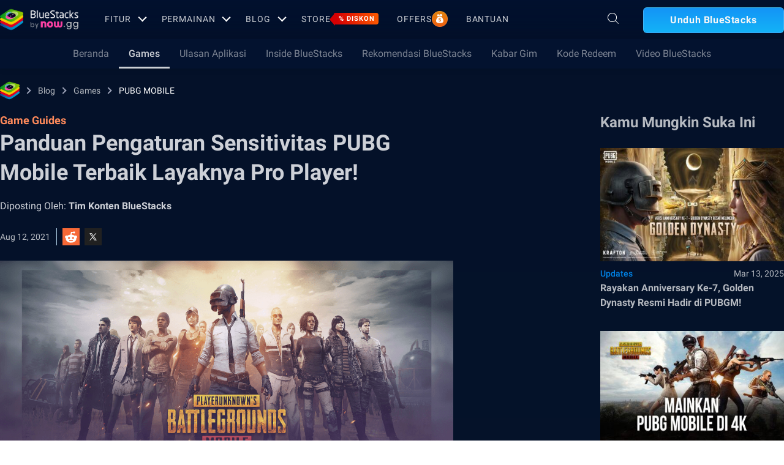

--- FILE ---
content_type: application/javascript; charset=UTF-8
request_url: https://www.bluestacks.com/_next/static/chunks/6135-012f331052b28488.js
body_size: 13896
content:
"use strict";(self.webpackChunk_N_E=self.webpackChunk_N_E||[]).push([[6135],{60744:function(n,t,i){i.d(t,{Z:function(){return w}});var e=i(85893),a=i(67294),o=(i(33830),i(19941)),l=i(63794),r=i(41541),s=i(64729),p=i(45885),c=i(93901),d=i(19793),h=i(81221),x=function(){return(0,e.jsxs)("svg",{width:"661",height:"261",viewBox:"0 0 661 261",fill:"none",xmlns:"http://www.w3.org/2000/svg",children:[(0,e.jsx)("path",{d:"M1 260H455.309",stroke:"#9CA2B7",strokeWidth:"1.2562","stroke-miterlimit":"10",strokeLinecap:"round",strokeLinejoin:"round"}),(0,e.jsx)("path",{d:"M455 260L625 260",stroke:"#9CA2B7",strokeWidth:"1.2562","stroke-miterlimit":"10",strokeLinecap:"round",strokeLinejoin:"round"}),(0,e.jsx)("path",{d:"M518.659 259.283C518.659 127.552 412.002 20.6851 280.529 20.6851C149.056 20.6851 42.3984 127.432 42.3984 259.283H518.659Z",fill:"#E4EEF5"}),(0,e.jsx)("path",{d:"M613.984 259.283C613.984 231.072 591.196 208.121 562.921 208.121C534.646 208.121 511.859 230.952 511.859 259.283",fill:"#E4EEF5"}),(0,e.jsx)("path",{d:"M529.516 183.735L527.488 178.953C525.937 175.367 523.431 172.259 520.449 169.868L520.687 170.466C521.165 171.781 520.926 173.215 519.971 174.291C519.017 175.367 517.585 175.726 516.273 175.247L511.382 173.693C505.655 171.9 499.451 172.498 494.202 175.367H494.083L490.861 177.16C484.419 180.746 477.141 182.659 469.745 182.659H468.313H466.881C459.484 182.659 452.207 180.746 445.764 177.16L442.543 175.367H442.424C437.175 172.498 430.971 171.9 425.244 173.693L420.353 175.247C419.04 175.726 417.609 175.247 416.654 174.291C415.7 173.215 415.461 171.781 415.939 170.466L416.177 169.868C413.195 172.259 410.689 175.367 409.138 178.953L407.11 183.735C401.264 197.123 397.924 211.467 396.969 225.931L395.895 242.667C395.418 249.6 399.713 256.055 406.275 258.446C407.229 258.804 408.303 259.043 409.377 259.043C411.763 258.804 414.149 257.848 416.177 256.294L433.476 241.95C440.634 235.973 449.582 232.626 458.769 232.387L468.552 232.147L478.334 232.387C487.64 232.626 496.469 235.973 503.627 241.95L520.926 256.294C522.835 257.968 525.221 258.804 527.726 259.043C528.8 258.924 529.754 258.804 530.828 258.446C537.39 256.055 541.565 249.6 541.208 242.667L540.134 225.931C538.702 211.467 535.362 197.123 529.516 183.735ZM452.446 192.102H454.712C456.025 192.102 456.979 193.178 456.979 194.373C456.979 195.688 455.905 196.645 454.712 196.645H452.446C451.133 196.645 450.179 195.569 450.179 194.373C450.179 193.178 451.252 192.102 452.446 192.102ZM414.268 191.385C414.268 184.93 419.518 179.551 426.079 179.551C432.641 179.551 437.89 184.81 437.89 191.385C437.89 197.96 432.641 203.219 426.079 203.219C419.518 203.219 414.268 197.84 414.268 191.385ZM459.365 216.368C459.365 218.281 457.814 219.835 455.905 219.835H450.656C450.537 219.835 450.417 219.955 450.417 220.074V225.334C450.417 227.246 448.866 228.8 446.958 228.8H444.333C442.424 228.8 440.873 227.246 440.873 225.334V220.074C440.873 219.955 440.754 219.835 440.634 219.835H435.385C433.476 219.835 431.925 218.281 431.925 216.368V213.739C431.925 211.826 433.476 210.272 435.385 210.272H440.634C440.754 210.272 440.873 210.152 440.873 210.033V204.773C440.873 202.861 442.424 201.307 444.333 201.307H446.958C448.866 201.307 450.417 202.861 450.417 204.773V210.033C450.417 210.152 450.537 210.272 450.656 210.272H455.905C457.814 210.272 459.365 211.826 459.365 213.739V216.368ZM481.436 192.102H483.703C485.015 192.102 485.97 193.178 485.97 194.373C485.97 195.688 484.896 196.645 483.703 196.645H481.436C480.124 196.645 479.17 195.569 479.17 194.373C479.17 193.178 480.124 192.102 481.436 192.102ZM490.981 226.888C484.538 226.888 479.17 221.628 479.17 215.054C479.17 208.479 484.419 203.219 490.981 203.219C497.542 203.219 502.792 208.479 502.792 215.054C502.792 221.628 497.423 226.888 490.981 226.888ZM499.69 198.557C497.184 198.557 495.156 196.525 495.156 194.015C495.156 191.505 497.184 189.472 499.69 189.472C502.195 189.472 504.223 191.505 504.223 194.015C504.223 196.525 502.195 198.557 499.69 198.557ZM510.785 209.555C508.28 209.555 506.252 207.523 506.252 205.012C506.252 202.502 508.28 200.47 510.785 200.47C513.29 200.47 515.319 202.502 515.319 205.012C515.319 207.523 513.29 209.555 510.785 209.555ZM510.785 187.44C508.28 187.44 506.252 185.408 506.252 182.898C506.252 180.387 508.28 178.355 510.785 178.355C513.29 178.355 515.319 180.387 515.319 182.898C515.319 185.408 513.29 187.44 510.785 187.44ZM521.761 198.557C519.256 198.557 517.227 196.525 517.227 194.015C517.227 191.505 519.256 189.472 521.761 189.472C524.266 189.472 526.295 191.505 526.295 194.015C526.295 196.525 524.266 198.557 521.761 198.557Z",fill:"#0082E5"}),(0,e.jsx)("path",{d:"M503.148 242.069C495.99 236.092 487.042 232.745 477.856 232.506L468.073 232.267L458.29 232.506C448.985 232.745 440.156 236.092 432.998 242.069L415.699 256.414C413.79 258.087 411.404 258.924 408.898 259.163C411.881 259.402 414.983 258.446 417.369 256.533L434.191 242.906C441.11 237.287 449.82 234.06 458.767 233.821L468.192 233.582L477.617 233.821C486.565 234.06 495.155 237.287 502.194 242.906L519.016 256.533C521.402 258.446 524.504 259.402 527.486 259.163C525.1 258.924 522.714 257.967 520.686 256.414L503.148 242.069Z",fill:"white"}),(0,e.jsx)("path",{d:"M490.979 203.339C484.537 203.339 479.168 208.599 479.168 215.173C479.168 221.748 484.417 227.007 490.979 227.007C497.541 227.007 502.79 221.748 502.79 215.173C502.79 208.599 497.421 203.339 490.979 203.339Z",fill:"white"}),(0,e.jsx)("path",{d:"M510.784 200.47C508.278 200.47 506.25 202.502 506.25 205.012C506.25 207.522 508.278 209.555 510.784 209.555C513.289 209.555 515.317 207.522 515.317 205.012C515.317 202.502 513.289 200.47 510.784 200.47Z",fill:"white"}),(0,e.jsx)("path",{d:"M481.435 196.644H483.702C485.014 196.644 485.968 195.569 485.968 194.373C485.968 193.058 484.895 192.102 483.702 192.102H481.435C480.122 192.102 479.168 193.178 479.168 194.373C479.168 195.688 480.122 196.644 481.435 196.644Z",fill:"white"}),(0,e.jsx)("path",{d:"M452.446 196.644H454.713C456.026 196.644 456.98 195.569 456.98 194.373C456.98 193.058 455.906 192.102 454.713 192.102H452.446C451.134 192.102 450.18 193.178 450.18 194.373C450.18 195.688 451.253 196.644 452.446 196.644Z",fill:"white"}),(0,e.jsx)("path",{d:"M521.76 189.353C519.255 189.353 517.227 191.385 517.227 193.895C517.227 196.406 519.255 198.438 521.76 198.438C524.266 198.438 526.294 196.406 526.294 193.895C526.294 191.385 524.266 189.353 521.76 189.353Z",fill:"white"}),(0,e.jsx)("path",{d:"M499.69 189.353C497.184 189.353 495.156 191.385 495.156 193.895C495.156 196.406 497.184 198.438 499.69 198.438C502.195 198.438 504.223 196.406 504.223 193.895C504.223 191.385 502.195 189.353 499.69 189.353Z",fill:"white"}),(0,e.jsx)("path",{d:"M437.771 191.385C437.771 184.93 432.521 179.551 425.96 179.551C419.398 179.551 414.148 184.81 414.148 191.385C414.148 197.959 419.398 203.219 425.96 203.219C432.521 203.219 437.771 197.84 437.771 191.385Z",fill:"white"}),(0,e.jsx)("path",{d:"M455.906 210.272H450.657C450.537 210.272 450.418 210.152 450.418 210.033V204.773C450.418 202.86 448.867 201.306 446.958 201.306H444.333C442.425 201.306 440.874 202.86 440.874 204.773V210.033C440.874 210.152 440.754 210.272 440.635 210.272H435.386C433.477 210.272 431.926 211.826 431.926 213.738V216.368C431.926 218.281 433.477 219.835 435.386 219.835H440.635C440.754 219.835 440.874 219.954 440.874 220.074V225.334C440.874 227.246 442.425 228.8 444.333 228.8H446.958C448.867 228.8 450.418 227.246 450.418 225.334V220.074C450.418 219.954 450.537 219.835 450.657 219.835H455.906C457.815 219.835 459.366 218.281 459.366 216.368V213.738C459.366 211.826 457.815 210.272 455.906 210.272Z",fill:"white"}),(0,e.jsx)("path",{d:"M510.784 178.355C508.278 178.355 506.25 180.387 506.25 182.898C506.25 185.408 508.278 187.44 510.784 187.44C513.289 187.44 515.317 185.408 515.317 182.898C515.317 180.387 513.289 178.355 510.784 178.355Z",fill:"white"}),(0,e.jsx)("path",{d:"M461.155 174.889C465.927 174.889 468.074 174.889 468.074 174.889C468.074 174.889 470.222 174.889 474.994 174.889C477.499 174.889 478.573 174.411 478.931 173.932C479.05 173.813 479.05 173.574 479.05 173.335C478.931 173.096 478.812 172.976 478.573 172.976H468.074H457.575C457.337 172.976 457.218 173.096 457.098 173.335C456.979 173.574 457.098 173.813 457.218 173.932C457.575 174.411 458.649 174.889 461.155 174.889Z",fill:"#5A3C55"}),(0,e.jsx)("path",{d:"M445.526 177.16C451.968 180.746 459.246 182.659 466.643 182.659H468.074H469.506C476.903 182.659 484.18 180.746 490.623 177.16L493.844 175.367L493.128 169.151C492.293 169.749 491.339 170.107 490.384 170.466C485.851 171.781 481.078 172.378 476.306 172.378H468.074H459.842C455.07 172.378 450.298 171.781 445.764 170.466C444.81 170.227 443.856 169.749 443.021 169.151L442.305 175.367L445.526 177.16Z",fill:"#77C4FF"}),(0,e.jsx)("path",{d:"M457.575 172.976H468.074H478.572C478.811 172.976 478.93 173.096 479.05 173.335C479.169 173.574 479.05 173.813 478.93 173.932C478.453 174.411 477.499 174.889 474.993 174.889C470.221 174.889 468.074 174.889 468.074 174.889C468.074 174.889 465.926 174.889 461.154 174.889C458.649 174.889 457.575 174.411 457.217 173.932C457.098 173.813 457.098 173.574 457.098 173.335C457.217 173.096 457.336 172.976 457.575 172.976Z",fill:"#0082E5"}),(0,e.jsx)("path",{d:"M416.296 174.172C417.251 175.247 418.682 175.606 419.995 175.128L424.886 173.574C430.613 171.781 436.817 172.378 442.066 175.247H442.185L442.901 169.031C442.185 168.553 441.589 167.956 440.992 167.358C439.322 165.445 437.055 164.369 434.669 164.13C433.834 164.011 432.999 164.13 432.164 164.25L425.841 165.326C425.125 165.445 424.409 165.565 423.693 165.804C420.711 166.641 417.967 167.956 415.581 169.868L415.342 170.466C415.103 171.661 415.342 173.215 416.296 174.172Z",fill:"#77C4FF"}),(0,e.jsx)("path",{d:"M494.083 175.247C499.333 172.378 505.537 171.781 511.263 173.574L516.155 175.128C517.467 175.606 518.899 175.128 519.853 174.171C520.808 173.096 521.046 171.661 520.569 170.346L520.33 169.749C517.944 167.955 515.2 166.521 512.218 165.684C511.502 165.445 510.786 165.326 510.07 165.206L503.747 164.13C502.912 164.011 502.077 164.011 501.242 164.011C498.856 164.25 496.589 165.445 494.919 167.238C494.322 167.836 493.726 168.434 493.01 168.912L494.083 175.247Z",fill:"#77C4FF"}),(0,e.jsx)("path",{d:"M510.069 165.326C510.785 165.445 511.5 165.565 512.216 165.804V162.098C512.216 160.783 511.142 159.588 509.711 159.588H503.746C502.433 159.588 501.24 160.664 501.24 162.098V164.25C502.075 164.13 502.91 164.25 503.746 164.369L510.069 165.326Z",fill:"#0082E5"}),(0,e.jsx)("path",{d:"M432.402 164.369C433.237 164.25 434.072 164.25 434.908 164.25V162.098C434.908 160.783 433.834 159.588 432.402 159.588H426.437C425.125 159.588 423.932 160.664 423.932 162.098V165.804C424.647 165.565 425.363 165.445 426.079 165.326L432.402 164.369Z",fill:"#0082E5"}),(0,e.jsx)("path",{d:"M612.071 147.074C639.094 119.998 639.094 76.1002 612.071 49.0247C585.049 21.9491 541.236 21.9491 514.214 49.0247C487.191 76.1002 487.191 119.998 514.214 147.074C541.236 174.15 585.049 174.15 612.071 147.074Z",fill:"#E4EEF5"}),(0,e.jsx)("path",{d:"M364.161 259.283H50.3918C44.4266 259.283 39.5352 254.382 39.5352 248.405V75.1946H375.018V248.405C375.018 254.382 370.126 259.283 364.161 259.283Z",fill:"#B0CFE5"}),(0,e.jsx)("path",{d:"M244.139 246.134L164.564 246.014C162.416 246.014 160.746 244.221 160.746 242.189L160.865 177.638C160.865 175.487 162.655 173.813 164.683 173.813L244.259 173.933C246.406 173.933 248.077 175.726 248.077 177.758L247.957 242.308C247.957 244.341 246.287 246.134 244.139 246.134Z",fill:"white"}),(0,e.jsx)("path",{d:"M350.44 203.698L270.865 203.578C268.717 203.578 267.047 201.785 267.047 199.753L267.166 95.9939C267.166 93.8422 268.956 92.1687 270.984 92.1687L350.56 92.2882C352.707 92.2882 354.377 94.0813 354.377 96.1135L354.258 199.872C354.258 201.905 352.588 203.698 350.44 203.698Z",fill:"white"}),(0,e.jsx)("path",{d:"M244.139 164.489L164.564 164.37C162.416 164.37 160.746 162.577 160.746 160.544L160.865 95.9939C160.865 93.8422 162.655 92.1687 164.683 92.1687L244.259 92.2882C246.406 92.2882 248.077 94.0813 248.077 96.1135L247.957 160.664C247.957 162.696 246.287 164.489 244.139 164.489Z",fill:"white"}),(0,e.jsx)("path",{d:"M215.386 125.878L198.207 115.957C196.417 114.881 194.15 116.196 194.15 118.348V138.191C194.15 140.343 196.417 141.657 198.207 140.582L215.386 130.66C217.176 129.584 217.176 126.954 215.386 125.878Z",fill:"#E4EEF5"}),(0,e.jsx)("path",{d:"M140.94 248.285L61.3646 248.166C59.2171 248.166 57.5469 246.373 57.5469 244.34L57.7855 95.8743C57.7855 93.7226 59.575 92.0491 61.6032 92.0491L141.179 92.1686C143.326 92.1686 144.997 93.9617 144.997 95.9938L144.877 244.34C144.877 246.492 143.088 248.285 140.94 248.285Z",fill:"white"}),(0,e.jsx)("path",{d:"M39.5336 75.1944H375.016V68.1417C375.016 68.1417 375.255 62.4039 371.318 58.9373C367.381 55.4707 363.801 55.4707 362.966 55.4707C362.131 55.4707 52.1798 55.4707 52.1798 55.4707C52.1798 55.4707 47.6462 54.9925 43.232 59.1763C38.6985 63.3602 39.4143 69.8152 39.4143 69.8152L39.5336 75.1944Z",fill:"#28304C"}),(0,e.jsx)("path",{d:"M97.2761 68.6199C99.121 68.6199 100.617 67.1214 100.617 65.2728C100.617 63.4243 99.121 61.9258 97.2761 61.9258C95.4311 61.9258 93.9355 63.4243 93.9355 65.2728C93.9355 67.1214 95.4311 68.6199 97.2761 68.6199Z",fill:"#FFD500"}),(0,e.jsx)("path",{d:"M77.9479 68.6199C79.7928 68.6199 81.2884 67.1214 81.2884 65.2728C81.2884 63.4243 79.7928 61.9258 77.9479 61.9258C76.103 61.9258 74.6074 63.4243 74.6074 65.2728C74.6074 67.1214 76.103 68.6199 77.9479 68.6199Z",fill:"#77C4FF"}),(0,e.jsx)("path",{d:"M61.9623 65.2728C61.9623 67.1854 60.4113 68.6199 58.6218 68.6199C56.7129 68.6199 55.2812 67.0659 55.2812 65.2728C55.2812 63.4798 56.8322 61.9258 58.6218 61.9258C60.4113 61.9258 61.9623 63.4798 61.9623 65.2728Z",fill:"#E44D38"}),(0,e.jsx)("path",{d:"M333.736 70.7716H118.392C115.41 70.7716 113.023 68.3808 113.023 65.3924C113.023 62.4039 115.41 60.0132 118.392 60.0132H333.736C336.718 60.0132 339.104 62.4039 339.104 65.3924C339.104 68.3808 336.718 70.7716 333.736 70.7716Z",fill:"white"}),(0,e.jsx)("path",{d:"M167.322 229.711L167.312 235.927L239.014 236.039L239.024 229.823L167.322 229.711Z",fill:"#E4EEF5"}),(0,e.jsx)("path",{d:"M64.3144 225.647L64.3047 231.863L136.006 231.975L136.016 225.759L64.3144 225.647Z",fill:"#E4EEF5"}),(0,e.jsx)("path",{d:"M167.346 218.14L167.336 224.356L239.038 224.468L239.047 218.252L167.346 218.14Z",fill:"#E4EEF5"}),(0,e.jsx)("path",{d:"M64.2675 213.932L64.2578 220.148L135.959 220.26L135.969 214.044L64.2675 213.932Z",fill:"#E4EEF5"}),(0,e.jsx)("path",{d:"M167.443 206.744L167.434 212.96L197.856 213.008L197.866 206.792L167.443 206.744Z",fill:"#E4EEF5"}),(0,e.jsx)("path",{d:"M64.3144 202.218L64.3047 208.434L136.006 208.546L136.016 202.33L64.3144 202.218Z",fill:"#E4EEF5"}),(0,e.jsx)("path",{d:"M167.394 195.261L167.385 201.477L239.086 201.589L239.096 195.373L167.394 195.261Z",fill:"#E4EEF5"}),(0,e.jsx)("path",{d:"M64.3866 190.383L64.377 196.599L136.079 196.711L136.088 190.495L64.3866 190.383Z",fill:"#E4EEF5"}),(0,e.jsx)("path",{d:"M273.766 190.359L273.756 196.575L345.457 196.687L345.467 190.472L273.766 190.359Z",fill:"#E4EEF5"}),(0,e.jsx)("path",{d:"M167.418 183.713L167.408 189.929L239.11 190.041L239.119 183.825L167.418 183.713Z",fill:"#E4EEF5"}),(0,e.jsx)("path",{d:"M64.3144 178.669L64.3047 184.885L136.006 184.997L136.016 178.781L64.3144 178.669Z",fill:"#E4EEF5"}),(0,e.jsx)("path",{d:"M273.693 178.645L273.684 184.861L345.385 184.973L345.395 178.757L273.693 178.645Z",fill:"#E4EEF5"}),(0,e.jsx)("path",{d:"M64.2675 166.954L64.2578 173.17L135.959 173.282L135.969 167.066L64.2675 166.954Z",fill:"#E4EEF5"}),(0,e.jsx)("path",{d:"M273.646 166.93L273.637 173.146L345.338 173.258L345.348 167.042L273.646 166.93Z",fill:"#E4EEF5"}),(0,e.jsx)("path",{d:"M64.3632 148.067L64.3535 154.283L136.055 154.395L136.065 148.179L64.3632 148.067Z",fill:"#E4EEF5"}),(0,e.jsx)("path",{d:"M273.623 148.043L273.613 154.259L345.315 154.371L345.325 148.155L273.623 148.043Z",fill:"#E4EEF5"}),(0,e.jsx)("path",{d:"M64.3866 136.639L64.377 142.855L136.079 142.967L136.088 136.751L64.3866 136.639Z",fill:"#E4EEF5"}),(0,e.jsx)("path",{d:"M273.646 136.591L273.637 142.807L345.338 142.919L345.348 136.703L273.646 136.591Z",fill:"#E4EEF5"}),(0,e.jsx)("path",{d:"M64.3632 125.1L64.3535 131.316L94.776 131.363L94.7857 125.147L64.3632 125.1Z",fill:"#E4EEF5"}),(0,e.jsx)("path",{d:"M273.74 125.076L273.73 131.292L304.153 131.339L304.163 125.123L273.74 125.076Z",fill:"#E4EEF5"}),(0,e.jsx)("path",{d:"M64.4355 113.64L64.4258 119.856L136.127 119.968L136.137 113.752L64.4355 113.64Z",fill:"#E4EEF5"}),(0,e.jsx)("path",{d:"M273.814 113.592L273.805 119.808L345.506 119.92L345.516 113.704L273.814 113.592Z",fill:"#E4EEF5"}),(0,e.jsx)("path",{d:"M273.838 102.164L273.828 108.38L345.53 108.492L345.539 102.276L273.838 102.164Z",fill:"#E4EEF5"}),(0,e.jsx)("path",{d:"M64.4589 102.069L64.4492 108.285L136.151 108.397L136.16 102.181L64.4589 102.069Z",fill:"#E4EEF5"}),(0,e.jsx)("path",{d:"M88.6865 251.752C108.783 251.752 125.074 235.429 125.074 215.293C125.074 195.157 108.783 178.834 88.6865 178.834C68.5901 178.834 52.2988 195.157 52.2988 215.293C52.2988 235.429 68.5901 251.752 88.6865 251.752Z",stroke:"#FFD500",strokeWidth:"12.5628","stroke-miterlimit":"10.0007"}),(0,e.jsx)("path",{d:"M16.0312 251.632L56.1173 231.55",stroke:"#FFD500",strokeWidth:"12.5619","stroke-miterlimit":"10",strokeLinecap:"round",strokeLinejoin:"round"}),(0,e.jsx)("path",{d:"M577.594 259.044V120.26C577.594 116.196 574.373 112.968 570.317 112.968C566.26 112.968 563.039 116.196 563.039 120.26V259.044H577.594Z",fill:"#64B305"}),(0,e.jsx)("path",{d:"M587.974 204.893H570.317C566.26 204.893 563.039 201.665 563.039 197.601C563.039 193.537 566.26 190.309 570.317 190.309H587.974C591.911 190.309 595.132 187.082 595.132 183.137V161.023C595.132 156.958 598.353 153.731 602.409 153.731C606.466 153.731 609.687 156.958 609.687 161.023V183.137C609.687 195.091 600.023 204.893 587.974 204.893Z",fill:"#64B305"}),(0,e.jsx)("path",{d:"M552.78 179.192H570.437C574.374 179.192 577.714 175.965 577.714 171.901C577.714 167.836 574.493 164.609 570.437 164.609H552.78C548.843 164.609 545.621 161.381 545.621 157.437V144.287C545.621 140.223 542.4 136.996 538.344 136.996C534.288 136.996 531.066 140.223 531.066 144.287V157.437C531.186 169.39 540.849 179.192 552.78 179.192Z",fill:"#64B305"}),(0,e.jsx)("path",{d:"M463.778 69.9346C476.692 69.9346 487.162 59.4448 487.162 46.5051C487.162 33.5654 476.692 23.0757 463.778 23.0757C450.864 23.0757 440.395 33.5654 440.395 46.5051C440.395 59.4448 450.864 69.9346 463.778 69.9346Z",fill:"#FFD500"})]})},g=i(92935),f=i(51344),u=i(70321);function m(){var n,t,i=(n=['\n  form {\n    padding-top: 22px;\n    .upper-section {\n      display: flex;\n      justify-content: space-between;\n      .search {\n        align-items: center;\n        cursor: pointer;\n        svg {\n          height: 22px;\n          width: 22px;\n        }\n        .inputSearch {\n          display: inline-block;\n          vertical-align: middle;\n          width: 1px;\n          height: 37px;\n          border: none;\n          transition:\n            width 0.2s,\n            padding 0.2s;\n          cursor: pointer;\n          padding-left: 1px;\n          padding-right: 0;\n          color: white;\n          background: 0 0;\n          font-size: 16px;\n          letter-spacing: 0;\n          font-weight: 400;\n          font-style: normal;\n          &:focus {\n            padding-left: 10px;\n            width: 200px;\n            cursor: text;\n          }\n        }\n      }\n    }\n  }\n  .filters-section {\n    justify-content: space-between;\n    margin-top: 30px;\n    .filter-list {\n      position: relative;\n      white-space: nowrap;\n      .filter-item {\n        margin-right: 32px;\n        .filter {\n          font-size: 18px;\n          line-height: 28px;\n          color: #9ca2b7;\n          cursor: pointer;\n        }\n        &.active {\n          .filter {\n            font-weight: 500;\n            color: #0082e5;\n          }\n        }\n      }\n      .more-categories {\n        position: relative;\n        font-size: 18px;\n        line-height: 28px;\n        color: #9ca2b7;\n        padding-right: 20px;\n        cursor: pointer;\n        &::after {\n          right: 7px;\n          content: "";\n          border: solid #9ca2b7;\n          border-width: 0 2px 2px 0;\n          display: inline-block;\n          padding: 3px;\n          transform: rotate(45deg) translateY(-50%);\n          position: absolute;\n          top: calc(50% - 7px);\n          transition: 0.3s ease-in-out;\n        }\n        &:hover + .filter-extra-options {\n          display: block;\n        }\n      }\n      @media (min-width: 768px) and (max-width: 1024px) {\n        .more-categories {\n          display: none;\n        }\n      }\n      @media (max-width: 767px) {\n        .more-categories {\n          display: none;\n        }\n      }\n      .filter-extra-options {\n        position: absolute;\n        right: 0;\n        top: 35px;\n        z-index: 21;\n        background: #021233;\n        color: #fff;\n        box-shadow: 0 0 15px rgba(46, 98, 130, 0.15);\n        padding: 10px 20px 0;\n        display: none;\n        text-align: left;\n        .filter-item {\n          margin-bottom: 6px;\n        }\n        &:hover {\n          display: block;\n        }\n      }\n      @media (min-width: 768px) and (max-width: 1024px) {\n        .filter-extra-options {\n          display: flex;\n          position: relative;\n          top: unset;\n          right: unset;\n          background: no-repeat;\n          box-shadow: none;\n          padding: 0;\n        }\n      }\n      ::-webkit-scrollbar {\n        display: none;\n      }\n    }\n\n    .sort-by {\n      position: relative;\n      .option-selector {\n        padding: 1px 30px 0 13px;\n        width: 100%;\n        height: 36px;\n        border: 1px solid #fff;\n        background: 0 0;\n        position: relative;\n        text-align: left;\n        cursor: pointer;\n\n        &:after {\n          right: 14px;\n          content: "";\n          border: solid #fff;\n          border-width: 0 2px 2px 0;\n          display: inline-block;\n          padding: 3px;\n          transform: rotate(45deg) translateY(-50%);\n          position: absolute;\n          top: calc(50% - 3px);\n          transition: 0.3s ease-in-out;\n        }\n        span {\n          font-size: 14px;\n          line-height: 32px;\n          color: #fff;\n          span {\n            font-weight: 600;\n            text-transform: capitalize;\n          }\n        }\n      }\n      .options {\n        display: none;\n        position: absolute;\n        z-index: 1;\n        width: 100%;\n        left: 0;\n        background-color: #011133;\n        padding: 10px 12px 0 12px;\n        box-shadow: 0 4px 8px rgb(0 0 0 / 5%);\n        border: 1px solid #28304c;\n        border-top: 0;\n        .option-item .option-lnk {\n          color: #fff;\n          font-size: 16px;\n          line-height: 24px;\n          padding-bottom: 12px;\n          display: block;\n          cursor: pointer;\n        }\n      }\n      &.open {\n        .options {\n          display: block;\n        }\n      }\n    }\n  }\n  .games-list {\n    margin-top: 24px;\n    flex-wrap: wrap;\n    width: 100%;\n    margin-top: 24px;\n    .app-list-item {\n      border-radius: 0px;\n      .title-img {\n        object-fit: cover;\n      }\n      &:hover {\n        .app-content {\n          top: 3.2%;\n        }\n      }\n      @media (max-width: 767px) {\n        width: 100%;\n        min-width: 100%;\n        .app-content-link {\n          align-items: center;\n          justify-content: center;\n          padding: 0;\n          img {\n            width: 172px;\n            height: auto;\n            max-height: unset;\n          }\n          .btn-read-now {\n            margin-top: 0;\n            height: auto;\n            padding: 5px 0;\n            width: 90%;\n            background: #37a8ff;\n            font-size: 14px;\n          }\n        }\n      }\n    }\n    > div {\n      position: relative;\n      width: 18.4%;\n      height: 320px;\n      margin-right: 2%;\n      margin-bottom: 2%;\n      overflow: hidden;\n      &:nth-child(5n) {\n        margin-right: 0;\n      }\n      :lang(ar) {\n        &:nth-child(5n) {\n          margin-right: 2%;\n        }\n\n        &:nth-child(5n + 1) {\n          margin-right: 0;\n        }\n      }\n    }\n  }\n  .empty-state {\n    width: 100%;\n    margin-bottom: 40px;\n    text-align: center;\n    margin-top: 60px;\n    .svg-icon {\n      height: 260px;\n      width: 660px;\n    }\n    .title {\n      color: white;\n      margin-top: 48px;\n      margin-bottom: 8px;\n    }\n    .desc {\n      font-size: 18px;\n      line-height: 28px;\n      color: white;\n    }\n  }\n  @media (max-width: 1024px) {\n    form {\n      padding-top: 64px;\n    }\n  }\n  @media (min-width: 768px) and (max-width: 1024px) {\n    form {\n      .upper-section {\n        flex-direction: column;\n\n        position: relative;\n        .search {\n          position: absolute;\n          left: 0;\n          bottom: -60px;\n          svg {\n            position: absolute;\n            width: 16px;\n            height: 15px;\n            left: 10px;\n          }\n          .inputSearch {\n            width: 500px;\n            border: 1px solid #28304c;\n            font-size: 14px;\n            line-height: 24px;\n            padding-left: 32px;\n          }\n        }\n      }\n      .filters-section {\n        margin-top: 24px;\n        flex-direction: column;\n        padding: 0;\n        .filter-list {\n          order: 2;\n          margin-top: 28px;\n          white-space: nowrap;\n          overflow-x: scroll;\n          overflow-y: hidden;\n          width: 100%;\n        }\n      }\n      .sort-by {\n        padding: 0 15px;\n        min-width: 215px;\n        align-self: flex-end;\n      }\n    }\n  }\n  @media (max-width: 767px) {\n    form {\n      padding-top: 64px;\n      .upper-section {\n        flex-direction: column;\n        .search {\n          width: 220px;\n          border: 1px solid #28304c;\n          font-size: 14px;\n          line-height: 24px;\n          color: #9ca2b7;\n          padding-left: 32px;\n          position: absolute;\n          /* left: 0; */\n          bottom: 213px;\n\n          svg {\n            position: absolute;\n            width: 16px;\n            height: 15px;\n            left: 10px;\n          }\n          .inputSearch {\n            width: 141px;\n          }\n        }\n      }\n    }\n    .filters-section {\n      margin-top: 24px;\n      flex-direction: column;\n      padding: 0;\n      .filter-list {\n        overflow-x: scroll;\n        order: 2;\n        margin-top: 28px;\n        .more-categories::after {\n          top: calc(50% - 16px);\n        }\n        .filter-extra-options {\n          display: flex;\n          position: relative;\n          top: unset;\n          right: unset;\n          background: no-repeat;\n          box-shadow: none;\n          padding: 0;\n          .filter-item {\n            width: auto;\n            margin: 0;\n            margin-right: 20px;\n            .filter {\n              font-size: 16px;\n              line-height: 24px;\n              text-align: center;\n              color: #9ca2b7;\n            }\n          }\n        }\n      }\n      .sort-by {\n        text-align: right;\n        padding: 0 15px;\n        .option-selector {\n          width: 94px;\n          float: right;\n          overflow: hidden;\n        }\n        .options {\n          margin-top: 36px;\n        }\n      }\n    }\n    .games-list {\n      > div {\n        width: 47%;\n        height: 208px;\n        overflow: hidden;\n        margin-right: 3%;\n        margin-bottom: 6%;\n        &:nth-child(5n) {\n          margin-right: 3%;\n        }\n      }\n    }\n  }\n  @media (max-width: 500px) {\n    form {\n      .upper-section {\n        .search {\n          bottom: 188px;\n        }\n      }\n    }\n    .filters-section {\n      .sort-by {\n        padding: 0;\n      }\n    }\n  }\n  @media (max-width: 350px) {\n    form {\n      .upper-section {\n        .search {\n          width: 190px;\n        }\n      }\n      .filters-section {\n        .sort-by {\n          text-align: right;\n          padding: 0;\n        }\n      }\n    }\n  }\n'],t||(t=n.slice(0)),Object.freeze(Object.defineProperties(n,{raw:{value:Object.freeze(t)}})));return m=function(){return i},i}var v=i(19521).default.section.withConfig({componentId:"sc-8635c873-0"})(m());function C(n,t){(null==t||t>n.length)&&(t=n.length);for(var i=0,e=new Array(t);i<t;i++)e[i]=n[i];return e}function b(n,t){return function(n){if(Array.isArray(n))return n}(n)||function(n,t){var i=null==n?null:"undefined"!==typeof Symbol&&n[Symbol.iterator]||n["@@iterator"];if(null!=i){var e,a,o=[],l=!0,r=!1;try{for(i=i.call(n);!(l=(e=i.next()).done)&&(o.push(e.value),!t||o.length!==t);l=!0);}catch(s){r=!0,a=s}finally{try{l||null==i.return||i.return()}finally{if(r)throw a}}return o}}(n,t)||function(n,t){if(!n)return;if("string"===typeof n)return C(n,t);var i=Object.prototype.toString.call(n).slice(8,-1);"Object"===i&&n.constructor&&(i=n.constructor.name);if("Map"===i||"Set"===i)return Array.from(i);if("Arguments"===i||/^(?:Ui|I)nt(?:8|16|32)(?:Clamped)?Array$/.test(i))return C(n,t)}(n,t)||function(){throw new TypeError("Invalid attempt to destructure non-iterable instance.\\nIn order to be iterable, non-array objects must have a [Symbol.iterator]() method.")}()}function w(n){var t,i,m,C,w,L,j,y,_,E,k,Z,M,N,D,F,H,z,B,V,S,O,P,A,I,q,G,R,W,T,Y,U,$,J,K,Q,X,nn,tn,en,an,on,ln,rn,sn,pn,cn,dn,hn,xn,gn,fn=n.props,un=n.downloadData,mn=n.currLocale,vn=n.country,Cn=void 0===vn?"":vn,bn=(0,a.useRef)(),wn="en"==mn?"":"/".concat(mn),Ln=(0,a.useState)({search:"pubg",sortBy:fn.slug||fn.gameSlug||"most-recent",genre:"games"===fn.appSlug?"all":void 0!==fn.filterSlug?fn.filterSlug:fn.appSlug,page:1,limit:10}),jn=Ln[0];Ln[1],"".concat("https","://").concat("www.bluestacks.com");return(0,e.jsxs)(u.E,{id:"Blog",className:"blog-pages",children:[(0,e.jsx)(o.Z,{template:null===(t=fn.appData)||void 0===t||null===(i=t.game_overview)||void 0===i?void 0:i.post_template,headerData:fn.headerData,footerData:null===(m=fn.footerData)||void 0===m?void 0:m.data,footerMetaData:null===(C=fn.footerData)||void 0===C?void 0:C.menu_meta_data,appData:fn.appData,metaTitle:null===(w=fn.appData)||void 0===w||null===(L=w.meta_data)||void 0===L?void 0:L.meta_title,metaDescription:null===(j=fn.appData)||void 0===j||null===(y=j.meta_data)||void 0===y?void 0:y.meta_description,host:fn.host,ogContent:{ogImage:null===(_=fn.appData)||void 0===_||null===(E=_.meta_data)||void 0===E?void 0:E.feature_image},validLocales:null===(k=fn.appData)||void 0===k||null===(Z=k.meta_data)||void 0===Z?void 0:Z.available_language,downloadData:un,currLocale:mn,country:Cn,children:(0,e.jsxs)(v,{children:[(0,e.jsx)(c.Z,{sub_nav:null===fn||void 0===fn||null===(M=fn.appData)||void 0===M?void 0:M.sub_nav,subscribe:null===fn||void 0===fn||null===(N=fn.appData)||void 0===N||null===(D=N.subscription_section)||void 0===D?void 0:D.button_cta}),(0,e.jsx)("form",{action:"","data-action":"form",onSubmit:function(n){n.preventDefault();var t=new FormData,i="en"==mn?"":"/".concat(mn);if(Object.entries(jn).forEach((function(n){var i=b(n,2),e=i[0],a=i[1];t.append(e,a)})),""!=jn.search){var e="".concat(i,"/blog/games/").concat(jn.sortBy,"/").concat(jn.genre,"/").concat(jn.search,".html");window.location=e}},children:(0,e.jsxs)("div",{className:"container",children:[(0,e.jsx)("div",{className:"upper-section",children:(0,e.jsx)(g.Z,{heading:null===fn||void 0===fn||null===(F=fn.appData)||void 0===F?void 0:F.title,description:null===fn||void 0===fn||null===(H=fn.appData)||void 0===H?void 0:H.description})}),(0,e.jsxs)("div",{className:"filters-section flex",children:[(0,e.jsxs)("ul",{className:"filter-list flex mob-scroll",children:[(0,e.jsx)("li",{className:"all"===fn.appSlug||"games"===(null===fn||void 0===fn?void 0:fn.appSlug)?"active filter-item search-item":"filter-item search-item",children:(0,e.jsx)("a",{className:"filter",id:"all",value:"all",href:"".concat(wn,"/blog/games/").concat(jn.sortBy,"/all.html"),children:"All"})}),null===fn||void 0===fn||null===(z=fn.appData)||void 0===z||null===(B=z.meta_data)||void 0===B||null===(V=B.genres)||void 0===V?void 0:V.slice(0,6).map((function(n,t){return(0,e.jsx)("li",{className:fn.appSlug===n.slug||(null===fn||void 0===fn?void 0:fn.category)===n.slug?"filter-item search-item active":"filter-item search-item",children:(0,e.jsx)("a",{className:"filter",id:n.slug,value:n.slug,href:"".concat(wn,"/blog/games/").concat(jn.sortBy,"/").concat(n.slug,".html"),children:n.name})},t)})),(0,e.jsx)("div",{className:"more-categories",children:null===fn||void 0===fn||null===(S=fn.appData)||void 0===S||null===(O=S.meta_data)||void 0===O?void 0:O.more_string}),(0,e.jsx)("div",{className:"filter-extra-options",children:null===fn||void 0===fn||null===(P=fn.appData)||void 0===P||null===(A=P.meta_data)||void 0===A||null===(I=A.genres)||void 0===I?void 0:I.slice(7,20).map((function(n,t){return(0,e.jsx)("li",{className:"filter-item search-item",children:(0,e.jsx)("a",{className:"filter",id:n.slug,value:n.slug,href:"".concat(wn,"/blog/games/").concat(jn.sortBy,"/").concat(n.slug,".html"),children:n.name})},t)}))})]}),(0,e.jsxs)("div",{className:"sort-by",onClick:function(){bn.current.classList.toggle("open")},ref:bn,children:[(0,e.jsx)("div",{className:"option-selector",children:(0,e.jsxs)("span",{children:[null===fn||void 0===fn||null===(q=fn.appData)||void 0===q||null===(G=q.meta_data)||void 0===G||null===(R=G.sort_by)||void 0===R?void 0:R.sort_by_str," ",(0,e.jsxs)("span",{children:[": ",(null===fn||void 0===fn||null===(W=fn.appData)||void 0===W||null===(T=W.meta_data)||void 0===T||null===(Y=T.sort_by)||void 0===Y?void 0:Y.sort_list[fn.slug])||(null===fn||void 0===fn||null===(U=fn.appData)||void 0===U||null===($=U.meta_data)||void 0===$||null===(J=$.sort_by)||void 0===J?void 0:J.sort_list[fn.gameSlug])||(null===fn||void 0===fn||null===(K=fn.appData)||void 0===K||null===(Q=K.meta_data)||void 0===Q||null===(X=Q.sort_by)||void 0===X?void 0:X.sort_list["most-recent"])]})]})}),(0,e.jsx)("ul",{className:"options",children:Object.entries(null===fn||void 0===fn||null===(nn=fn.appData)||void 0===nn||null===(tn=nn.meta_data)||void 0===tn||null===(en=tn.sort_by)||void 0===en?void 0:en.sort_list).map((function(n){var t=b(n,2),i=t[0],a=t[1];return(0,e.jsx)("li",{className:"option-item search-item",children:(0,e.jsx)("a",{className:"option-lnk",id:i,value:i,href:"/blog/games/".concat(i,"/").concat(jn.genre,".html"),children:a})},i)}))})]})]})]})}),(null===fn||void 0===fn||null===(an=fn.appData)||void 0===an?void 0:an.game_guides.length)>0?(0,e.jsxs)("div",{children:[(0,e.jsx)("div",{className:"games-list flex container",children:null===fn||void 0===fn||null===(on=fn.appData)||void 0===on?void 0:on.game_guides.slice(0,15).map((function(n,t){return(0,e.jsx)(p.Z,{game:n,thumb_placeholder:"Game Guides for",btn_cta:"Read More",idx:t,className:"game-card"},t)}))}),(null===fn||void 0===fn||null===(ln=fn.appData)||void 0===ln?void 0:ln.game_guides.length)>15&&(0,e.jsx)(d.Z,{subscriptionData:null===fn||void 0===fn||null===(rn=fn.appData)||void 0===rn?void 0:rn.subscription_section,locale:mn}),(0,e.jsx)(h.Z,{subscriptionData:null===fn||void 0===fn||null===(sn=fn.appData)||void 0===sn?void 0:sn.subscription_section,downloadData:un,locale:mn}),(0,e.jsx)("div",{className:"games-list flex container",children:null===fn||void 0===fn||null===(pn=fn.appData)||void 0===pn?void 0:pn.game_guides.slice(15,30).map((function(n,t){return(0,e.jsx)(p.Z,{game:n,thumb_placeholder:"Game Guides for",btn_cta:"Read More",idx:t,className:"game-card"},t)}))})]}):(0,e.jsxs)("div",{className:"empty-state",children:[(0,e.jsx)(x,{}),(0,e.jsx)("h3",{className:"title",children:"No results found"}),(0,e.jsx)("p",{className:"desc",children:"It seems we can\u2019t find any results based on your search"})]}),(0,e.jsx)("div",{className:"container pagination",children:(0,e.jsx)(f.Z,{games:"games",sortBy:jn.sortBy,genre:jn.genre,search:jn.search,currentPage:parseInt(null===fn||void 0===fn?void 0:fn.appSlug)||parseInt(1),lastPage:Math.ceil(null===fn||void 0===fn||null===(cn=fn.appData)||void 0===cn?void 0:cn.meta_data.total_page),currLocale:mn})})]})}),(0,e.jsx)(r.Z,{pageViewData:null===(dn=null===fn||void 0===fn?void 0:fn.appData.meta_data)||void 0===dn?void 0:dn.page_view_data,currLocale:mn}),(0,e.jsx)(s.Z,{pageViewData:null===(hn=null===fn||void 0===fn?void 0:fn.appData.meta_data)||void 0===hn?void 0:hn.page_view_data,currLocale:mn}),(0,e.jsx)(l.Z,{schema:null===(xn=fn.appData)||void 0===xn||null===(gn=xn.meta_data)||void 0===gn?void 0:gn.schema})]})}},93901:function(n,t,i){i.d(t,{Z:function(){return r}});var e=i(85893),a=i(11163),o=i(67294),l=i(78883);function r(n){var t=n.sub_nav,i=n.subscribe,r=(0,o.useRef)(),s=(0,a.useRouter)().locale;return(0,o.useEffect)((function(){var n=document.querySelector(".close-modal.subscribe-close"),t=document.querySelector("#subscribe-modal");n&&n.addEventListener("click",(function(){t&&t.classList.add("hide")}))}),[]),(0,e.jsxs)(e.Fragment,{children:[(0,e.jsx)(l.MA,{className:"categories-navigation ".concat(s),children:(0,e.jsxs)("div",{className:"container",children:[(0,e.jsxs)("div",{ref:r,className:"categories-selector",children:[(0,e.jsx)("button",{onClick:function(){r.current.classList.toggle("open")},className:"category-selector-btn mob-visible",children:(0,e.jsx)("span",{children:function(n){var t=n.find((function(n){return n.active}));return null===t||void 0===t?void 0:t.title}(t)})}),(0,e.jsx)("ul",{className:"blog-cat-list",children:t.map((function(n,t){return(0,e.jsx)("li",{className:"cat-item ".concat(n.slug," ").concat(n.active?"active":""),children:(0,e.jsx)("a",{href:n.link,className:"cat-link",children:n.title})},t)}))})]}),(0,e.jsx)("a",{className:"btn-subscribe mob-visible",onClick:function(){var n=document.querySelector("#subscribe-modal");n&&n.classList.remove("hide")},children:i||"Subscribe"})]})}),(0,e.jsx)(l.l2,{className:"categories-navigation ".concat(s),children:(0,e.jsx)("div",{className:"container",children:(0,e.jsx)("div",{className:"categories-selector",children:(0,e.jsx)("ul",{className:"blog-cat-list",children:null===t||void 0===t?void 0:t.map((function(n,t){return(0,e.jsx)("li",{className:"cat-item blog-home ".concat(n.active?"active":""),children:(0,e.jsx)("a",{href:n.link,className:"cat-link",children:n.title})},t)}))})})})})]})}},51344:function(n,t,i){i.d(t,{Z:function(){return d}});var e=i(85893),a=i(45697),o=i.n(a),l=i(67294),r=i(15569);function s(){var n,t,i=(n=['\n  .pgnton {\n    display: flex;\n    justify-content: center;\n    flex: 1;\n    align-items: center;\n    padding: 4rem 0;\n  }\n  .pgnton-child {\n    display: flex;\n    a[href="javascript:void(0)"] {\n      pointer-events: none;\n    }\n  }\n\n  .pgnton__nextprevBtn {\n    color: #fff !important;\n\n    font-size: 14px;\n    line-height: 24px;\n    position: relative;\n    min-width: 37px;\n    text-align: center;\n    margin-right: 15px;\n    cursor: pointer;\n    &:hover {\n      background: #9bce5b;\n      background-clip: text;\n      -webkit-background-clip: text;\n      -webkit-text-fill-color: transparent;\n    }\n  }\n\n  .pgnton__nextprevBtn--dsbl {\n    color: #dedede;\n    pointer-events: none;\n  }\n\n  .pgnton__lst {\n    display: flex;\n    flex-wrap: wrap;\n    align-items: center;\n    justify-content: center;\n    list-style-type: none;\n    color: #fff;\n  }\n\n  .pgnton__itmLink {\n    color: var(--Light-Grey, #fff);\n    font-size: 14px;\n    line-height: 24px;\n    position: relative;\n    min-width: 37px;\n    text-align: center;\n    margin: 0 8px;\n    text-decoration: none;\n    display: inline-block;\n    cursor: pointer;\n    &:hover {\n      background: #9bce5b;\n      background-clip: text;\n      -webkit-background-clip: text;\n      -webkit-text-fill-color: transparent;\n    }\n  }\n\n  .pgnton__itm--slctd .pgnton__itmLink {\n    background: #9bce5b;\n    background-clip: text;\n    -webkit-background-clip: text;\n    -webkit-text-fill-color: transparent;\n    border-bottom: 2px solid #9bce5b;\n    border-radius: 2px;\n    pointer-events: none;\n  }\n  @media (max-width: 767px) {\n    .pgnton__itmLink {\n      margin: 0px;\n    }\n    .pgnton__nextprevBtn {\n      margin-right: 0px;\n    }\n  }\n  @media screen and (min-screen: 1200px) {\n    .pgnton__itm:not(:last-child) {\n      margin-right: 6px;\n    }\n  }\n'],t||(t=n.slice(0)),Object.freeze(Object.defineProperties(n,{raw:{value:Object.freeze(t)}})));return s=function(){return i},i}var p=i(19521).default.div.withConfig({componentId:"sc-3b9724ac-0"})(s());function c(n){var t=n.games,i=n.sortBy,a=n.genre,o=(n.search,n.currentPage),s=n.lastPage,c=n.currLocale,d=function(n){return n===o?"pgnton__itm pgnton__itm--slctd typo-body-1-v1":"pgnton__itm typo-body-1-v3"},h=function(n){n.preventDefault(),window.location.href=n.target.closest("a").href};c="en"==c?"":"/".concat(c);var x=(0,l.useState)(!0),g=x[0],f=x[1],u=(0,r.b)().isMobile;return(0,l.useEffect)((function(){u&&f(!1)}),[]),"number"!==typeof o||"number"!==typeof s||s<=1?null:(0,e.jsx)(p,{children:(0,e.jsx)("div",{className:"pgnton",children:(0,e.jsxs)("div",{className:"pgnton-child",children:[(0,e.jsx)("a",{onClick:function(n){return h(n)},href:1!=o?"".concat(c,"/blog").concat(""!==t.trim()?"/".concat(t):"").concat(""!==i.trim()?"/".concat(i):"").concat(""!==a.trim()?"/".concat(a):"",".html"):"",children:(0,e.jsx)("div",{className:"pgnton__nextprevBtn pgnton__prevBtn ".concat(o<=1?"pgnton__nextprevBtn--dsbl":""," typo-body-3-v2"),children:"First"})}),g&&(0,e.jsx)("a",{onClick:function(n){return h(n)},href:1!=o?"".concat(c,"/blog").concat(""!==t.trim()?"/".concat(t):"").concat(""!==i.trim()?"/".concat(i):"").concat(""!==a.trim()?"/".concat(a):"","/page/").concat(o<=1?1:o-1,".html"):"",children:(0,e.jsx)("div",{className:"pgnton__nextprevBtn pgnton__prevBtn ".concat(o<=1?"pgnton__nextprevBtn--dsbl":""," typo-body-3-v2"),children:"Previous"})}),(0,e.jsx)("ul",{className:"pgnton__lst notranslate",children:function(n,o){for(var l,r=g?2:1,s=n-r,p=n+r+1,h=[],x=[],f=1;f<=o;f++)(1===f||f===o||f>=s&&f<p)&&h.push(f);var m=!0,v=!1,C=void 0;try{for(var b,w=h[Symbol.iterator]();!(m=(b=w.next()).done);m=!0){var L=b.value;l&&(L-l!==2||u?L-l!==1&&x.push((0,e.jsx)("li",{className:d(),children:"..."},"".concat(L,"dot"))):x.push((0,e.jsx)("li",{className:d(L),children:(0,e.jsx)("a",{href:"".concat(c,"/blog").concat(""!==t.trim()?"/".concat(t):"").concat(""!==i.trim()?"/".concat(i):"").concat(""!==a.trim()?"/".concat(a):"","/page/1.html"),children:(0,e.jsx)("div",{className:"pgnton__itmLink",children:l+1})})},"".concat(l+1,"upper")))),u&&L!=n-1&&L!=n&&L!=n+1||x.push((0,e.jsx)("li",{className:d(L),children:(0,e.jsx)("a",{href:"".concat(c,"/blog").concat(""!==t.trim()?"/".concat(t):"").concat(""!==i.trim()?"/".concat(i):"").concat(""!==a.trim()?"/".concat(a):"","/page/").concat(L,".html"),children:(0,e.jsx)("div",{className:"pgnton__itmLink",children:L})})},L)),l=L}}catch(j){v=!0,C=j}finally{try{m||null==w.return||w.return()}finally{if(v)throw C}}return x}(o,s)}),g&&(0,e.jsx)("a",{onClick:function(n){return h(n)},href:o!=s?"".concat(c,"/blog").concat(""!==t.trim()?"/".concat(t):"").concat(""!==i.trim()?"/".concat(i):"").concat(""!==a.trim()?"/".concat(a):"","/page/").concat(o>=s?s:o+1,".html"):"",children:(0,e.jsx)("div",{className:"pgnton__nextprevBtn pgnton__nextBtn ".concat(o>=s?"pgnton__nextprevBtn--dsbl":""," typo-body-3-v2"),children:"Next"})}),(0,e.jsx)("a",{onClick:function(n){return h(n)},href:o!=s?"".concat(c,"/blog").concat(""!==t.trim()?"/".concat(t):"").concat(""!==i.trim()?"/".concat(i):"").concat(""!==a.trim()?"/".concat(a):"","/page/").concat(s,".html"):"",children:(0,e.jsx)("div",{className:"pgnton__nextprevBtn pgnton__nextBtn ".concat(o>=s?"pgnton__nextprevBtn--dsbl":""," typo-body-3-v2"),children:"Last"})})]})})})}var d=c;c.propTypes={className:o().string,currentPage:o().number,lastPage:o().number},c.defaultProps={className:"",currentPage:null,lastPage:null}},15716:function(n,t,i){function e(){var n,t,i=(n=['\n  padding-bottom: 0;\n  background: linear-gradient(180deg, #020d24 0%, #112530 100%);\n  .app-review-category {\n    padding-top: 22px;\n\n    .heading {\n      font-size: 36px;\n      line-height: 48px;\n      font-weight: 700;\n      color: #fff;\n      text-align: center;\n    }\n    .desc {\n      color: #9ca2b7;\n      font-size: 18px;\n      line-height: 28px;\n      margin-bottom: 26px;\n    }\n  }\n  .sub-category-list {\n    margin-bottom: 22px;\n    .sub-category-item {\n      margin-right: 32px;\n      &:last-child {\n        margin-right: 0;\n      }\n      .category-link {\n        color: #9ca2b7;\n        font-size: 18px;\n        line-height: 28px;\n        transition: 0.3s ease-in-out;\n        &.active {\n          color: #0082e5;\n          font-weight: 500;\n        }\n      }\n    }\n    @media (max-width: 767px) {\n      overflow-x: auto;\n      .sub-category-item {\n        margin-right: 14px;\n        &:last-child {\n          margin-right: 0;\n        }\n        .category-link {\n          font-size: 16px;\n          line-height: 24px;\n          white-space: nowrap;\n        }\n      }\n    }\n    &::-webkit-scrollbar {\n      display: none;\n    }\n  }\n  .app-review-list {\n    display: flex;\n    margin: 40px 0px;\n\n    .slider-list-r {\n      flex: 1;\n      margin-left: 48px;\n      .featured-posts {\n        font-weight: 700;\n        font-size: 20px;\n        line-height: 30px;\n        color: #f6fff4;\n        position: relative;\n        padding-left: 16px;\n        &::before {\n          content: "";\n          width: 6px;\n          height: 32px;\n          background: linear-gradient(279.38deg, #5bce66 0%, #9bce5b 100%);\n          border-radius: 28px;\n          position: absolute;\n          left: 0;\n        }\n      }\n      .slider-list-r--up {\n        width: 100%;\n        margin-top: 20px;\n        .slider-item {\n          width: 476px;\n          height: 131px;\n          padding: 11px 18px;\n          background: linear-gradient(126.6deg, rgba(255, 255, 255, 0.12) 28.69%, rgba(255, 255, 255, 0) 100%);\n          filter: drop-shadow(0px 4px 4px rgba(5, 117, 255, 0.1));\n          border-radius: 24px;\n          border: 1px solid rgba(255, 255, 255, 0.6);\n          margin-bottom: 14px;\n          transition: 0.3s ease-in-out;\n          &:hover {\n            box-shadow: 0 4px 4px rgba(5, 117, 255, 0.5);\n          }\n          &:last-child {\n            margin-bottom: 0;\n          }\n          a {\n            height: 100%;\n            display: flex;\n            flex-direction: row-reverse;\n            align-items: center;\n            figure {\n              width: 150px;\n              height: 84.38px;\n              overflow: hidden;\n            }\n            .content {\n              flex: 1;\n              margin-right: 16px;\n              display: flex;\n              flex-direction: column;\n              justify-content: center;\n              .title {\n                font-size: 18px;\n                line-height: 28px;\n                font-weight: 700;\n                color: #fff !important;\n                -webkit-box-orient: vertical;\n                display: -webkit-box;\n                -webkit-line-clamp: 3;\n                overflow: hidden;\n                text-overflow: ellipsis;\n              }\n              .description {\n                margin-top: 0;\n                .cat-title {\n                  color: #ff8a5b;\n                  font-size: 16px;\n                  line-height: 24px;\n                  -webkit-transition: all 0.25s;\n                  transition: all 0.25s;\n                  font-weight: 500;\n                  max-width: 160px;\n                  text-overflow: ellipsis;\n                  white-space: nowrap;\n                  overflow: hidden;\n                  font-size: 14px;\n                }\n                .date {\n                  font-weight: 400;\n                  font-size: 14px;\n                  line-height: 24px;\n                  color: #f5f5f5;\n                  margin-left: 18px;\n                  position: relative;\n                  &::before {\n                    content: "";\n                    position: absolute;\n                    left: -10px;\n                    height: 4px;\n                    width: 4px;\n                    background: #fff;\n                    border-radius: 50%;\n                    top: 50%;\n                    transform: translateY(-50%);\n                  }\n                }\n              }\n            }\n          }\n        }\n      }\n    }\n    :lang(ar) {\n      .slider-list-r {\n        margin-right: 48px;\n\n        .featured-posts {\n          padding-right: 16px;\n          &::before {\n            right: 0;\n          }\n        }\n      }\n    }\n\n    justify-content: flex-start;\n    li {\n      display: flex;\n      flex-flow: column;\n      flex-wrap: wrap;\n      margin-right: 40px;\n      justify-content: center;\n      &:last-child {\n        margin-right: 0;\n      }\n    }\n  }\n  @media (max-width: 767px) {\n    .app-review-list {\n      flex-direction: column;\n    }\n  }\n  .latest-posts {\n    padding: 24px 0 0;\n    .tag-line {\n      color: var(--White, #fff);\n      font-size: 18px;\n      line-height: 28px;\n      margin-bottom: 26px;\n    }\n  }\n  .quick-reads-list {\n    display: flex;\n    flex-wrap: wrap;\n  }\n  .second-latest-posts {\n    padding: 80px 0 0;\n    .quick-reads-list {\n      display: flex;\n      flex-wrap: wrap;\n      .blog-post-item {\n        &:last-child {\n          margin-bottom: 12px;\n        }\n      }\n    }\n  }\n  .all-posts {\n    padding: 80px 0;\n    .quick-reads-list {\n      .blog-post-item {\n        .r-section {\n          height: 210px;\n          a {\n            height: 100%;\n            width: 100%;\n          }\n        }\n        &:last-child {\n        }\n      }\n    }\n  }\n  .availablepost {\n    padding-top: 22px;\n  }\n  @media ((max-width: 1024px) and (min-width:768px)) {\n    padding-top: 64px;\n    .app-review-list {\n      flex-direction: column;\n      .slider-list-r {\n        margin-top: 30px;\n        margin-left: 0;\n      }\n    }\n  }\n  @media (max-width: 767px) {\n    padding-top: 64px;\n    .app-review-category {\n      padding-top: 0;\n      .heading {\n        font-size: 24px;\n        line-height: 32px;\n        margin: 0;\n      }\n      .desc {\n        font-size: 14px;\n        line-height: 24px;\n      }\n    }\n    .app-review-list {\n      margin: 0;\n      .slider-list-r {\n        margin-left: 0;\n        .slider-list-r--up {\n          .slider-item {\n            width: 100%;\n            display: -webkit-box;\n            display: -webkit-flex;\n            display: -ms-flexbox;\n            display: flex;\n            -webkit-flex-direction: column;\n            -ms-flex-direction: column;\n            flex-direction: column;\n            height: auto;\n            padding: 12px 16px;\n            a {\n              padding: 0;\n              -webkit-box-pack: justify;\n              -webkit-justify-content: space-between;\n              -ms-flex-pack: justify;\n              figure {\n                width: 104.33px;\n                height: 58.69px;\n              }\n              .content {\n                margin-right: 10px;\n                width: calc(100% - 122px);\n                .description {\n                  .date {\n                    margin-left: 12px;\n                    width: 100%;\n                  }\n                }\n                .title {\n                  font-family: Poppins;\n                  font-size: 16px;\n                  line-height: 24px;\n                }\n              }\n            }\n          }\n        }\n      }\n      li:first-child {\n        flex-direction: column;\n      }\n      li {\n        width: 100%;\n        height: auto;\n        margin-bottom: 40px !important;\n        .post-img-block {\n          margin-bottom: 0;\n          height: auto;\n          max-width: 100%;\n          .post-img-figure {\n            height: 100%;\n            width: 100%;\n            img {\n              width: 100%;\n              height: auto;\n            }\n          }\n        }\n        .bottom-section {\n          padding: 16px 0 0;\n        }\n        .post-info {\n          padding-left: 0;\n          .cat-lbl {\n            font-size: 14px;\n            line-height: 24px;\n            color: #0082e5;\n            margin: 0;\n          }\n          .post-content {\n            .post-title {\n              font-size: 16px;\n              line-height: 24px;\n              margin: 8px 0;\n            }\n            .post-description {\n              font-size: 16px;\n              line-height: 24px;\n              margin-bottom: 8px;\n            }\n          }\n          .post-date {\n            font-size: 12px;\n            line-height: 20px;\n          }\n        }\n      }\n    }\n    .all-posts {\n      padding: 9px 0;\n    }\n  }\n'],t||(t=n.slice(0)),Object.freeze(Object.defineProperties(n,{raw:{value:Object.freeze(t)}})));return e=function(){return i},i}i.d(t,{O:function(){return a}});var a=i(19521).default.section.withConfig({componentId:"sc-519a5660-0"})(e())}}]);